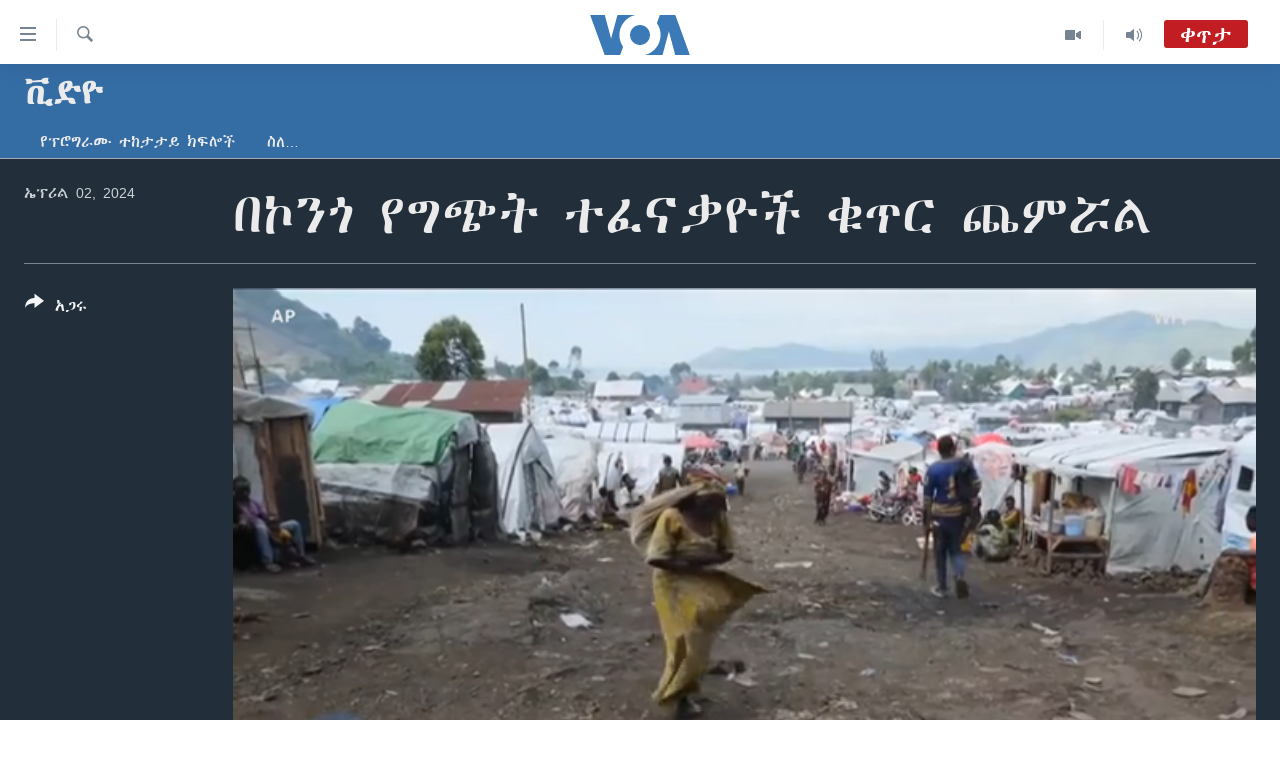

--- FILE ---
content_type: text/html; charset=utf-8
request_url: https://amharic.voanews.com/a/7553873.html
body_size: 11450
content:

<!DOCTYPE html>
<html lang="am" dir="ltr" class="no-js">
<head>
<link href="/Content/responsive/VOA/am-ET/VOA-am-ET.css?&amp;av=0.0.0.0&amp;cb=306" rel="stylesheet"/>
<script src="https://tags.voanews.com/voa-pangea/prod/utag.sync.js"></script> <script type='text/javascript' src='https://www.youtube.com/iframe_api' async></script>
<script type="text/javascript">
//a general 'js' detection, must be on top level in <head>, due to CSS performance
document.documentElement.className = "js";
var cacheBuster = "306";
var appBaseUrl = "/";
var imgEnhancerBreakpoints = [0, 144, 256, 408, 650, 1023, 1597];
var isLoggingEnabled = false;
var isPreviewPage = false;
var isLivePreviewPage = false;
if (!isPreviewPage) {
window.RFE = window.RFE || {};
window.RFE.cacheEnabledByParam = window.location.href.indexOf('nocache=1') === -1;
const url = new URL(window.location.href);
const params = new URLSearchParams(url.search);
// Remove the 'nocache' parameter
params.delete('nocache');
// Update the URL without the 'nocache' parameter
url.search = params.toString();
window.history.replaceState(null, '', url.toString());
} else {
window.addEventListener('load', function() {
const links = window.document.links;
for (let i = 0; i < links.length; i++) {
links[i].href = '#';
links[i].target = '_self';
}
})
}
var pwaEnabled = false;
var swCacheDisabled;
</script>
<meta charset="utf-8" />
<title>በኮንጎ የግጭት ተፈናቃዮች ቁጥር ጨምሯል</title>
<meta name="description" content="የዲሞክራቲክ ሪፐብሊክ ኮንጎ ግጭትን ተከትሎ የተከሰተው የረሃብ ቀውስ፣ በሀገሪቱ ምስራቅ ክፍለ ግዛት እየጨመረ በመጣ ሌላ ግጭት በርካታ ቤተሰቦች እንደገና እንዲሰደዱ እንዳስገደዳቸው የዓለም ምግብ ፕሮግራም አስታወቀ።
የአሶሽየትድ ፕሬስን ዘገባ ከተያያዘው ፋይል ይከታተሉ።" />
<meta name="keywords" content="ቪድዮ, " />
<meta name="viewport" content="width=device-width, initial-scale=1.0" />
<meta http-equiv="X-UA-Compatible" content="IE=edge" />
<meta name="robots" content="max-image-preview:large"><meta property="fb:pages" content="113333248697895" />
<meta name="msvalidate.01" content="3286EE554B6F672A6F2E608C02343C0E" />
<link href="https://amharic.voanews.com/a/7553873.html" rel="canonical" />
<meta name="apple-mobile-web-app-title" content="VOA" />
<meta name="apple-mobile-web-app-status-bar-style" content="black" />
<meta name="apple-itunes-app" content="app-id=632618796, app-argument=//7553873.ltr" />
<meta content="በኮንጎ የግጭት ተፈናቃዮች ቁጥር ጨምሯል" property="og:title" />
<meta content="የዲሞክራቲክ ሪፐብሊክ ኮንጎ ግጭትን ተከትሎ የተከሰተው የረሃብ ቀውስ፣ በሀገሪቱ ምስራቅ ክፍለ ግዛት እየጨመረ በመጣ ሌላ ግጭት በርካታ ቤተሰቦች እንደገና እንዲሰደዱ እንዳስገደዳቸው የዓለም ምግብ ፕሮግራም አስታወቀ።
የአሶሽየትድ ፕሬስን ዘገባ ከተያያዘው ፋይል ይከታተሉ።" property="og:description" />
<meta content="video.other" property="og:type" />
<meta content="https://amharic.voanews.com/a/7553873.html" property="og:url" />
<meta content="ቪኦኤ" property="og:site_name" />
<meta content="https://www.facebook.com/voaamharic" property="article:publisher" />
<meta content="https://gdb.voanews.com/01000000-0aff-0242-205d-08dc534d30c1_tv_w1200_h630.jpg" property="og:image" />
<meta content="1200" property="og:image:width" />
<meta content="630" property="og:image:height" />
<meta content="585319328343340" property="fb:app_id" />
<meta content="player" name="twitter:card" />
<meta content="@VOAAmharic" name="twitter:site" />
<meta content="https://amharic.voanews.com/embed/player/article/7553873.html" name="twitter:player" />
<meta content="435" name="twitter:player:width" />
<meta content="314" name="twitter:player:height" />
<meta content="https://voa-video-ns.akamaized.net/pangeavideo/2024/04/0/01/01000000-0aff-0242-205d-08dc534d30c1.mp4" name="twitter:player:stream" />
<meta content="video/mp4; codecs=&quot;h264&quot;" name="twitter:player:stream:content_type" />
<meta content="በኮንጎ የግጭት ተፈናቃዮች ቁጥር ጨምሯል" name="twitter:title" />
<meta content="የዲሞክራቲክ ሪፐብሊክ ኮንጎ ግጭትን ተከትሎ የተከሰተው የረሃብ ቀውስ፣ በሀገሪቱ ምስራቅ ክፍለ ግዛት እየጨመረ በመጣ ሌላ ግጭት በርካታ ቤተሰቦች እንደገና እንዲሰደዱ እንዳስገደዳቸው የዓለም ምግብ ፕሮግራም አስታወቀ።
የአሶሽየትድ ፕሬስን ዘገባ ከተያያዘው ፋይል ይከታተሉ።" name="twitter:description" />
<link rel="amphtml" href="https://amharic.voanews.com/amp/7553873.html" />
<script type="application/ld+json">{"duration":"PT2M18S","uploadDate":"2024-04-02 19:45:04Z","embedUrl":"https://amharic.voanews.com/embed/player/article/7553873.html","headline":"በኮንጎ የግጭት ተፈናቃዮች ቁጥር ጨምሯል","inLanguage":"am-ET","keywords":"ቪድዮ","author":{"@type":"Person","name":"VOA"},"datePublished":"2024-04-02 19:45:04Z","dateModified":"2024-04-02 19:45:04Z","publisher":{"logo":{"width":512,"height":220,"@type":"ImageObject","url":"https://amharic.voanews.com/Content/responsive/VOA/am-ET/img/logo.png"},"@type":"Organization","url":"https://amharic.voanews.com","sameAs":["https://facebook.com/voaamharic","https://www.youtube.com/voaamharic","https://www.instagram.com/voaamharic","https://twitter.com/voaamharic"],"name":"የአሜሪካ ድምፅ","alternateName":""},"thumbnailUrl":"https://gdb.voanews.com/01000000-0aff-0242-205d-08dc534d30c1_tv_w1080_h608.jpg","@context":"https://schema.org","@type":"VideoObject","mainEntityOfPage":"https://amharic.voanews.com/a/7553873.html","url":"https://amharic.voanews.com/a/7553873.html","description":"የዲሞክራቲክ ሪፐብሊክ ኮንጎ ግጭትን ተከትሎ የተከሰተው የረሃብ ቀውስ፣ በሀገሪቱ ምስራቅ ክፍለ ግዛት እየጨመረ በመጣ ሌላ ግጭት በርካታ ቤተሰቦች እንደገና እንዲሰደዱ እንዳስገደዳቸው የዓለም ምግብ ፕሮግራም አስታወቀ።\r\n የአሶሽየትድ ፕሬስን ዘገባ ከተያያዘው ፋይል ይከታተሉ።","image":{"width":1080,"height":608,"@type":"ImageObject","url":"https://gdb.voanews.com/01000000-0aff-0242-205d-08dc534d30c1_tv_w1080_h608.jpg"},"name":"በኮንጎ የግጭት ተፈናቃዮች ቁጥር ጨምሯል"}</script>
<script src="/Scripts/responsive/infographics.b?v=dVbZ-Cza7s4UoO3BqYSZdbxQZVF4BOLP5EfYDs4kqEo1&amp;av=0.0.0.0&amp;cb=306"></script>
<script src="/Scripts/responsive/loader.b?v=Q26XNwrL6vJYKjqFQRDnx01Lk2pi1mRsuLEaVKMsvpA1&amp;av=0.0.0.0&amp;cb=306"></script>
<link rel="icon" type="image/svg+xml" href="/Content/responsive/VOA/img/webApp/favicon.svg" />
<link rel="alternate icon" href="/Content/responsive/VOA/img/webApp/favicon.ico" />
<link rel="apple-touch-icon" sizes="152x152" href="/Content/responsive/VOA/img/webApp/ico-152x152.png" />
<link rel="apple-touch-icon" sizes="144x144" href="/Content/responsive/VOA/img/webApp/ico-144x144.png" />
<link rel="apple-touch-icon" sizes="114x114" href="/Content/responsive/VOA/img/webApp/ico-114x114.png" />
<link rel="apple-touch-icon" sizes="72x72" href="/Content/responsive/VOA/img/webApp/ico-72x72.png" />
<link rel="apple-touch-icon-precomposed" href="/Content/responsive/VOA/img/webApp/ico-57x57.png" />
<link rel="icon" sizes="192x192" href="/Content/responsive/VOA/img/webApp/ico-192x192.png" />
<link rel="icon" sizes="128x128" href="/Content/responsive/VOA/img/webApp/ico-128x128.png" />
<meta name="msapplication-TileColor" content="#ffffff" />
<meta name="msapplication-TileImage" content="/Content/responsive/VOA/img/webApp/ico-144x144.png" />
<link rel="alternate" type="application/rss+xml" title="VOA - Top Stories [RSS]" href="/api/" />
<link rel="sitemap" type="application/rss+xml" href="/sitemap.xml" />
</head>
<body class=" nav-no-loaded cc_theme pg-media js-category-to-nav pg-prog nojs-images ">
<script type="text/javascript" >
var analyticsData = {url:"https://amharic.voanews.com/a/7553873.html",property_id:"450",article_uid:"7553873",page_title:"በኮንጎ የግጭት ተፈናቃዮች ቁጥር ጨምሯል",page_type:"video",content_type:"video",subcontent_type:"video",last_modified:"2024-04-02 19:45:04Z",pub_datetime:"2024-04-02 19:45:04Z",pub_year:"2024",pub_month:"04",pub_day:"02",pub_hour:"19",pub_weekday:"Tuesday",section:"ቪድዮ",english_section:"video",byline:"",categories:"video",domain:"amharic.voanews.com",language:"Amharic",language_service:"VOA Horn of Africa",platform:"web",copied:"no",copied_article:"",copied_title:"",runs_js:"Yes",cms_release:"8.44.0.0.306",enviro_type:"prod",slug:"",entity:"VOA",short_language_service:"AM",platform_short:"W",page_name:"በኮንጎ የግጭት ተፈናቃዮች ቁጥር ጨምሯል"};
</script>
<noscript><iframe src="https://www.googletagmanager.com/ns.html?id=GTM-N8MP7P" height="0" width="0" style="display:none;visibility:hidden"></iframe></noscript><script type="text/javascript" data-cookiecategory="analytics">
var gtmEventObject = Object.assign({}, analyticsData, {event: 'page_meta_ready'});window.dataLayer = window.dataLayer || [];window.dataLayer.push(gtmEventObject);
if (top.location === self.location) { //if not inside of an IFrame
var renderGtm = "true";
if (renderGtm === "true") {
(function(w,d,s,l,i){w[l]=w[l]||[];w[l].push({'gtm.start':new Date().getTime(),event:'gtm.js'});var f=d.getElementsByTagName(s)[0],j=d.createElement(s),dl=l!='dataLayer'?'&l='+l:'';j.async=true;j.src='//www.googletagmanager.com/gtm.js?id='+i+dl;f.parentNode.insertBefore(j,f);})(window,document,'script','dataLayer','GTM-N8MP7P');
}
}
</script>
<!--Analytics tag js version start-->
<script type="text/javascript" data-cookiecategory="analytics">
var utag_data = Object.assign({}, analyticsData, {});
if(typeof(TealiumTagFrom)==='function' && typeof(TealiumTagSearchKeyword)==='function') {
var utag_from=TealiumTagFrom();var utag_searchKeyword=TealiumTagSearchKeyword();
if(utag_searchKeyword!=null && utag_searchKeyword!=='' && utag_data["search_keyword"]==null) utag_data["search_keyword"]=utag_searchKeyword;if(utag_from!=null && utag_from!=='') utag_data["from"]=TealiumTagFrom();}
if(window.top!== window.self&&utag_data.page_type==="snippet"){utag_data.page_type = 'iframe';}
try{if(window.top!==window.self&&window.self.location.hostname===window.top.location.hostname){utag_data.platform = 'self-embed';utag_data.platform_short = 'se';}}catch(e){if(window.top!==window.self&&window.self.location.search.includes("platformType=self-embed")){utag_data.platform = 'cross-promo';utag_data.platform_short = 'cp';}}
(function(a,b,c,d){ a="https://tags.voanews.com/voa-pangea/prod/utag.js"; b=document;c="script";d=b.createElement(c);d.src=a;d.type="text/java"+c;d.async=true; a=b.getElementsByTagName(c)[0];a.parentNode.insertBefore(d,a); })();
</script>
<!--Analytics tag js version end-->
<!-- Analytics tag management NoScript -->
<noscript>
<img style="position: absolute; border: none;" src="https://ssc.voanews.com/b/ss/bbgprod,bbgentityvoa/1/G.4--NS/1462704270?pageName=voa%3aam%3aw%3avideo%3a%e1%89%a0%e1%8a%ae%e1%8a%95%e1%8c%8e%20%e1%8b%a8%e1%8c%8d%e1%8c%ad%e1%89%b5%20%e1%89%b0%e1%8d%88%e1%8a%93%e1%89%83%e1%8b%ae%e1%89%bd%20%e1%89%81%e1%8c%a5%e1%88%ad%20%e1%8c%a8%e1%88%9d%e1%88%af%e1%88%8d&amp;c6=%e1%89%a0%e1%8a%ae%e1%8a%95%e1%8c%8e%20%e1%8b%a8%e1%8c%8d%e1%8c%ad%e1%89%b5%20%e1%89%b0%e1%8d%88%e1%8a%93%e1%89%83%e1%8b%ae%e1%89%bd%20%e1%89%81%e1%8c%a5%e1%88%ad%20%e1%8c%a8%e1%88%9d%e1%88%af%e1%88%8d&amp;v36=8.44.0.0.306&amp;v6=D=c6&amp;g=https%3a%2f%2famharic.voanews.com%2fa%2f7553873.html&amp;c1=D=g&amp;v1=D=g&amp;events=event1&amp;c16=voa%20horn%20of%20africa&amp;v16=D=c16&amp;c5=video&amp;v5=D=c5&amp;ch=%e1%89%aa%e1%8b%b5%e1%8b%ae&amp;c15=amharic&amp;v15=D=c15&amp;c4=video&amp;v4=D=c4&amp;c14=7553873&amp;v14=D=c14&amp;v20=no&amp;c17=web&amp;v17=D=c17&amp;mcorgid=518abc7455e462b97f000101%40adobeorg&amp;server=amharic.voanews.com&amp;pageType=D=c4&amp;ns=bbg&amp;v29=D=server&amp;v25=voa&amp;v30=450&amp;v105=D=User-Agent " alt="analytics" width="1" height="1" /></noscript>
<!-- End of Analytics tag management NoScript -->
<!--*** Accessibility links - For ScreenReaders only ***-->
<section>
<div class="sr-only">
<h2>በቀላሉ የመሥሪያ ማገናኛዎች</h2>
<ul>
<li><a href="#content" data-disable-smooth-scroll="1"> ወደ ዋናው ይዘት እለፍ</a></li>
<li><a href="#navigation" data-disable-smooth-scroll="1">ወደ ዋናው ይዘት እለፍ</a></li>
<li><a href="#txtHeaderSearch" data-disable-smooth-scroll="1">ወደ ዋናው ይዘት እለፍ</a></li>
</ul>
</div>
</section>
<div dir="ltr">
<div id="page">
<aside>
<div class="ctc-message pos-fix">
<div class="ctc-message__inner">Link has been copied to clipboard</div>
</div>
</aside>
<div class="hdr-20 hdr-20--big">
<div class="hdr-20__inner">
<div class="hdr-20__max pos-rel">
<div class="hdr-20__side hdr-20__side--primary d-flex">
<label data-for="main-menu-ctrl" data-switcher-trigger="true" data-switch-target="main-menu-ctrl" class="burger hdr-trigger pos-rel trans-trigger" data-trans-evt="click" data-trans-id="menu">
<span class="ico ico-close hdr-trigger__ico hdr-trigger__ico--close burger__ico burger__ico--close"></span>
<span class="ico ico-menu hdr-trigger__ico hdr-trigger__ico--open burger__ico burger__ico--open"></span>
</label>
<div class="menu-pnl pos-fix trans-target" data-switch-target="main-menu-ctrl" data-trans-id="menu">
<div class="menu-pnl__inner">
<nav class="main-nav menu-pnl__item menu-pnl__item--first">
<ul class="main-nav__list accordeon" data-analytics-tales="false" data-promo-name="link" data-location-name="nav,secnav">
<li class="main-nav__item accordeon__item" data-switch-target="menu-item-1432">
<label class="main-nav__item-name main-nav__item-name--label accordeon__control-label" data-switcher-trigger="true" data-for="menu-item-1432">
ዜና
<span class="ico ico-chevron-down main-nav__chev"></span>
</label>
<div class="main-nav__sub-list">
<a class="main-nav__item-name main-nav__item-name--link main-nav__item-name--sub" href="/ethiopia-eritrea-news" title="ኢትዮጵያ" data-item-name="ethiopia-eritrea" >ኢትዮጵያ</a>
<a class="main-nav__item-name main-nav__item-name--link main-nav__item-name--sub" href="/africa-news" title="አፍሪካ" data-item-name="africa" >አፍሪካ</a>
<a class="main-nav__item-name main-nav__item-name--link main-nav__item-name--sub" href="/world-news" title="ዓለምአቀፍ" data-item-name="world" >ዓለምአቀፍ</a>
<a class="main-nav__item-name main-nav__item-name--link main-nav__item-name--sub" href="/us-news" title="አሜሪካ" data-item-name="us" >አሜሪካ</a>
<a class="main-nav__item-name main-nav__item-name--link main-nav__item-name--sub" href="/middle-east" title="መካከለኛው ምሥራቅ" data-item-name="middle-east" >መካከለኛው ምሥራቅ</a>
</div>
</li>
<li class="main-nav__item">
<a class="main-nav__item-name main-nav__item-name--link" href="/healthy-living-show" title="ኑሮ በጤንነት" data-item-name="healthy-living" >ኑሮ በጤንነት</a>
</li>
<li class="main-nav__item">
<a class="main-nav__item-name main-nav__item-name--link" href="/youth-show" title="ጋቢና ቪኦኤ" data-item-name="gabina-voa" >ጋቢና ቪኦኤ</a>
</li>
<li class="main-nav__item">
<a class="main-nav__item-name main-nav__item-name--link" href="/one-hour-radio-tv-show" title="ከምሽቱ ሦስት ሰዓት የአማርኛ ዜና" data-item-name="daily-radio-show" >ከምሽቱ ሦስት ሰዓት የአማርኛ ዜና</a>
</li>
<li class="main-nav__item">
<a class="main-nav__item-name main-nav__item-name--link" href="/video-reports" title="ቪዲዮ" data-item-name="videos" >ቪዲዮ</a>
</li>
<li class="main-nav__item">
<a class="main-nav__item-name main-nav__item-name--link" href="/photo-gallery" title="የፎቶ መድብሎች" data-item-name="photos" >የፎቶ መድብሎች</a>
</li>
<li class="main-nav__item">
<a class="main-nav__item-name main-nav__item-name--link" href="https://amharic.voanews.com/z/4520" title="ክምችት" >ክምችት</a>
</li>
</ul>
</nav>
<div class="menu-pnl__item">
<a href="https://learningenglish.voanews.com/" class="menu-pnl__item-link" alt="Learning English">Learning English</a>
</div>
<div class="menu-pnl__item menu-pnl__item--social">
<h5 class="menu-pnl__sub-head">ይከተሉን</h5>
<a href="https://facebook.com/voaamharic" title="Follow us on Facebook" data-analytics-text="follow_on_facebook" class="btn btn--rounded btn--social-inverted menu-pnl__btn js-social-btn btn-facebook" target="_blank" rel="noopener">
<span class="ico ico-facebook-alt ico--rounded"></span>
</a>
<a href="https://www.youtube.com/voaamharic" title="Follow us on Youtube" data-analytics-text="follow_on_youtube" class="btn btn--rounded btn--social-inverted menu-pnl__btn js-social-btn btn-youtube" target="_blank" rel="noopener">
<span class="ico ico-youtube ico--rounded"></span>
</a>
<a href="https://www.instagram.com/voaamharic" title="Follow us on Instagram" data-analytics-text="follow_on_instagram" class="btn btn--rounded btn--social-inverted menu-pnl__btn js-social-btn btn-instagram" target="_blank" rel="noopener">
<span class="ico ico-instagram ico--rounded"></span>
</a>
<a href="https://twitter.com/voaamharic" title="Follow us on Twitter" data-analytics-text="follow_on_twitter" class="btn btn--rounded btn--social-inverted menu-pnl__btn js-social-btn btn-twitter" target="_blank" rel="noopener">
<span class="ico ico-twitter ico--rounded"></span>
</a>
</div>
<div class="menu-pnl__item">
<a href="/navigation/allsites" class="menu-pnl__item-link">
<span class="ico ico-languages "></span>
ቋንቋዎች
</a>
</div>
</div>
</div>
<label data-for="top-search-ctrl" data-switcher-trigger="true" data-switch-target="top-search-ctrl" class="top-srch-trigger hdr-trigger">
<span class="ico ico-close hdr-trigger__ico hdr-trigger__ico--close top-srch-trigger__ico top-srch-trigger__ico--close"></span>
<span class="ico ico-search hdr-trigger__ico hdr-trigger__ico--open top-srch-trigger__ico top-srch-trigger__ico--open"></span>
</label>
<div class="srch-top srch-top--in-header" data-switch-target="top-search-ctrl">
<div class="container">
<form action="/s" class="srch-top__form srch-top__form--in-header" id="form-topSearchHeader" method="get" role="search"><label for="txtHeaderSearch" class="sr-only">ፈልግ</label>
<input type="text" id="txtHeaderSearch" name="k" placeholder="Search" accesskey="s" value="" class="srch-top__input analyticstag-event" onkeydown="if (event.keyCode === 13) { FireAnalyticsTagEventOnSearch('search', $dom.get('#txtHeaderSearch')[0].value) }" />
<button title="ፈልግ" type="submit" class="btn btn--top-srch analyticstag-event" onclick="FireAnalyticsTagEventOnSearch('search', $dom.get('#txtHeaderSearch')[0].value) ">
<span class="ico ico-search"></span>
</button></form>
</div>
</div>
<a href="/" class="main-logo-link">
<img src="/Content/responsive/VOA/am-ET/img/logo-compact.svg" class="main-logo main-logo--comp" alt="site logo">
<img src="/Content/responsive/VOA/am-ET/img/logo.svg" class="main-logo main-logo--big" alt="site logo">
</a>
</div>
<div class="hdr-20__side hdr-20__side--secondary d-flex">
<a href="/z/3303" title="Audio" class="hdr-20__secondary-item" data-item-name="audio">
<span class="ico ico-audio hdr-20__secondary-icon"></span>
</a>
<a href="/z/6808" title="Video" class="hdr-20__secondary-item" data-item-name="video">
<span class="ico ico-video hdr-20__secondary-icon"></span>
</a>
<a href="/s" title="ፈልግ" class="hdr-20__secondary-item hdr-20__secondary-item--search" data-item-name="search">
<span class="ico ico-search hdr-20__secondary-icon hdr-20__secondary-icon--search"></span>
</a>
<div class="hdr-20__secondary-item live-b-drop">
<div class="live-b-drop__off">
<a href="/live/" class="live-b-drop__link" title="ቀጥታ" data-item-name="live">
<span class="badge badge--live-btn badge--live">
ቀጥታ
</span>
</a>
</div>
<div class="live-b-drop__on hidden">
<label data-for="live-ctrl" data-switcher-trigger="true" data-switch-target="live-ctrl" class="live-b-drop__label pos-rel">
<span class="badge badge--live badge--live-btn">
ቀጥታ
</span>
<span class="ico ico-close live-b-drop__label-ico live-b-drop__label-ico--close"></span>
</label>
<div class="live-b-drop__panel" id="targetLivePanelDiv" data-switch-target="live-ctrl"></div>
</div>
</div>
<div class="srch-bottom">
<form action="/s" class="srch-bottom__form d-flex" id="form-bottomSearch" method="get" role="search"><label for="txtSearch" class="sr-only">ፈልግ</label>
<input type="search" id="txtSearch" name="k" placeholder="Search" accesskey="s" value="" class="srch-bottom__input analyticstag-event" onkeydown="if (event.keyCode === 13) { FireAnalyticsTagEventOnSearch('search', $dom.get('#txtSearch')[0].value) }" />
<button title="ፈልግ" type="submit" class="btn btn--bottom-srch analyticstag-event" onclick="FireAnalyticsTagEventOnSearch('search', $dom.get('#txtSearch')[0].value) ">
<span class="ico ico-search"></span>
</button></form>
</div>
</div>
<img src="/Content/responsive/VOA/am-ET/img/logo-print.gif" class="logo-print" alt="site logo">
<img src="/Content/responsive/VOA/am-ET/img/logo-print_color.png" class="logo-print logo-print--color" alt="site logo">
</div>
</div>
</div>
<script>
if (document.body.className.indexOf('pg-home') > -1) {
var nav2In = document.querySelector('.hdr-20__inner');
var nav2Sec = document.querySelector('.hdr-20__side--secondary');
var secStyle = window.getComputedStyle(nav2Sec);
if (nav2In && window.pageYOffset < 150 && secStyle['position'] !== 'fixed') {
nav2In.classList.add('hdr-20__inner--big')
}
}
</script>
<div class="c-hlights c-hlights--breaking c-hlights--no-item" data-hlight-display="mobile,desktop">
<div class="c-hlights__wrap container p-0">
<div class="c-hlights__nav">
<a role="button" href="#" title="ወደቀደመው">
<span class="ico ico-chevron-backward m-0"></span>
<span class="sr-only">ወደቀደመው</span>
</a>
<a role="button" href="#" title="ወደሚቀጥለው">
<span class="ico ico-chevron-forward m-0"></span>
<span class="sr-only">ወደሚቀጥለው</span>
</a>
</div>
<span class="c-hlights__label">
<span class="">Breaking News</span>
<span class="switcher-trigger">
<label data-for="more-less-1" data-switcher-trigger="true" class="switcher-trigger__label switcher-trigger__label--more p-b-0" title="ተጨማሪ አሣየኝ">
<span class="ico ico-chevron-down"></span>
</label>
<label data-for="more-less-1" data-switcher-trigger="true" class="switcher-trigger__label switcher-trigger__label--less p-b-0" title="Show less">
<span class="ico ico-chevron-up"></span>
</label>
</span>
</span>
<ul class="c-hlights__items switcher-target" data-switch-target="more-less-1">
</ul>
</div>
</div> <div id="content">
<div class="prog-hdr">
<div class="container">
<a href="/z/3317" class="prog-hdr__link">
<h1 class="title pg-title title--program">ቪድዮ</h1>
</a>
</div>
<div class="nav-tabs nav-tabs--level-1 nav-tabs--prog-hdr nav-tabs--full">
<div class="container">
<div class="row">
<div class="nav-tabs__inner swipe-slide">
<ul class="nav-tabs__list swipe-slide__inner" role="tablist">
<li class="nav-tabs__item nav-tabs__item--prog-hdr nav-tabs__item--full">
<a href="/z/3317">የፕሮግራሙ ተከታታይ ክፍሎች</a> </li>
<li class="nav-tabs__item nav-tabs__item--prog-hdr nav-tabs__item--full">
<a href="/z/3317/about">ስለ…</a> </li>
</ul>
</div>
</div>
</div>
</div>
</div>
<div class="media-container">
<div class="container">
<div class="hdr-container">
<div class="row">
<div class="col-title col-xs-12 col-md-10 col-lg-10 pull-right"> <h1 class="">
በኮንጎ የግጭት ተፈናቃዮች ቁጥር ጨምሯል
</h1>
</div><div class="col-publishing-details col-xs-12 col-md-2 pull-left"> <div class="publishing-details ">
<div class="published">
<span class="date" >
<time pubdate="pubdate" datetime="2024-04-02T22:45:04+03:00">
ኤፕሪል 02, 2024
</time>
</span>
</div>
</div>
</div><div class="col-lg-12 separator"> <div class="separator">
<hr class="title-line" />
</div>
</div><div class="col-multimedia col-xs-12 col-md-10 pull-right"> <div class="media-pholder media-pholder--video ">
<div class="c-sticky-container" data-poster="https://gdb.voanews.com/01000000-0aff-0242-205d-08dc534d30c1_tv_w250_r1.jpg">
<div class="c-sticky-element" data-sp_api="pangea-video" data-persistent data-persistent-browse-out >
<div class="c-mmp c-mmp--enabled c-mmp--loading c-mmp--video c-mmp--detail c-mmp--has-poster c-sticky-element__swipe-el"
data-player_id="" data-title="በኮንጎ የግጭት ተፈናቃዮች ቁጥር ጨምሯል" data-hide-title="False"
data-breakpoint_s="320" data-breakpoint_m="640" data-breakpoint_l="992"
data-hlsjs-src="/Scripts/responsive/hls.b"
data-bypass-dash-for-vod="true"
data-bypass-dash-for-live-video="true"
data-bypass-dash-for-live-audio="true"
id="player7553873">
<div class="c-mmp__poster js-poster c-mmp__poster--video">
<img src="https://gdb.voanews.com/01000000-0aff-0242-205d-08dc534d30c1_tv_w250_r1.jpg" alt="በኮንጎ የግጭት ተፈናቃዮች ቁጥር ጨምሯል" title="በኮንጎ የግጭት ተፈናቃዮች ቁጥር ጨምሯል" class="c-mmp__poster-image-h" />
</div>
<a class="c-mmp__fallback-link" href="https://voa-video-ns.akamaized.net/pangeavideo/2024/04/0/01/01000000-0aff-0242-205d-08dc534d30c1_240p.mp4">
<span class="c-mmp__fallback-link-icon">
<span class="ico ico-play"></span>
</span>
</a>
<div class="c-spinner">
<img src="/Content/responsive/img/player-spinner.png" alt="please wait" title="please wait" />
</div>
<span class="c-mmp__big_play_btn js-btn-play-big">
<span class="ico ico-play"></span>
</span>
<div class="c-mmp__player">
<video src="https://voa-video-hls-ns.akamaized.net/pangeavideo/2024/04/0/01/01000000-0aff-0242-205d-08dc534d30c1_master.m3u8" data-fallbacksrc="https://voa-video-ns.akamaized.net/pangeavideo/2024/04/0/01/01000000-0aff-0242-205d-08dc534d30c1.mp4" data-fallbacktype="video/mp4" data-type="application/x-mpegURL" data-info="Auto" data-sources="[{&quot;AmpSrc&quot;:&quot;https://voa-video-ns.akamaized.net/pangeavideo/2024/04/0/01/01000000-0aff-0242-205d-08dc534d30c1_240p.mp4&quot;,&quot;Src&quot;:&quot;https://voa-video-ns.akamaized.net/pangeavideo/2024/04/0/01/01000000-0aff-0242-205d-08dc534d30c1_240p.mp4&quot;,&quot;Type&quot;:&quot;video/mp4&quot;,&quot;DataInfo&quot;:&quot;240p&quot;,&quot;Url&quot;:null,&quot;BlockAutoTo&quot;:null,&quot;BlockAutoFrom&quot;:null},{&quot;AmpSrc&quot;:&quot;https://voa-video-ns.akamaized.net/pangeavideo/2024/04/0/01/01000000-0aff-0242-205d-08dc534d30c1.mp4&quot;,&quot;Src&quot;:&quot;https://voa-video-ns.akamaized.net/pangeavideo/2024/04/0/01/01000000-0aff-0242-205d-08dc534d30c1.mp4&quot;,&quot;Type&quot;:&quot;video/mp4&quot;,&quot;DataInfo&quot;:&quot;360p&quot;,&quot;Url&quot;:null,&quot;BlockAutoTo&quot;:null,&quot;BlockAutoFrom&quot;:null},{&quot;AmpSrc&quot;:&quot;https://voa-video-ns.akamaized.net/pangeavideo/2024/04/0/01/01000000-0aff-0242-205d-08dc534d30c1_480p.mp4&quot;,&quot;Src&quot;:&quot;https://voa-video-ns.akamaized.net/pangeavideo/2024/04/0/01/01000000-0aff-0242-205d-08dc534d30c1_480p.mp4&quot;,&quot;Type&quot;:&quot;video/mp4&quot;,&quot;DataInfo&quot;:&quot;480p&quot;,&quot;Url&quot;:null,&quot;BlockAutoTo&quot;:null,&quot;BlockAutoFrom&quot;:null},{&quot;AmpSrc&quot;:&quot;https://voa-video-ns.akamaized.net/pangeavideo/2024/04/0/01/01000000-0aff-0242-205d-08dc534d30c1_720p.mp4&quot;,&quot;Src&quot;:&quot;https://voa-video-ns.akamaized.net/pangeavideo/2024/04/0/01/01000000-0aff-0242-205d-08dc534d30c1_720p.mp4&quot;,&quot;Type&quot;:&quot;video/mp4&quot;,&quot;DataInfo&quot;:&quot;720p&quot;,&quot;Url&quot;:null,&quot;BlockAutoTo&quot;:null,&quot;BlockAutoFrom&quot;:null}]" data-pub_datetime="2024-04-02 19:45:04Z" data-lt-on-play="0" data-lt-url="" data-autoplay data-preload webkit-playsinline="webkit-playsinline" playsinline="playsinline" style="width:100%; height:100%" title="በኮንጎ የግጭት ተፈናቃዮች ቁጥር ጨምሯል" data-aspect-ratio="640/360" data-sdkadaptive="true" data-sdkamp="false" data-sdktitle="በኮንጎ የግጭት ተፈናቃዮች ቁጥር ጨምሯል" data-sdkvideo="html5" data-sdkid="7553873" data-sdktype="Video ondemand">
</video>
</div>
<div class="c-mmp__overlay c-mmp__overlay--title c-mmp__overlay--partial c-mmp__overlay--disabled c-mmp__overlay--slide-from-top js-c-mmp__title-overlay">
<span class="c-mmp__overlay-actions c-mmp__overlay-actions-top js-overlay-actions">
<span class="c-mmp__overlay-actions-link c-mmp__overlay-actions-link--embed js-btn-embed-overlay" title="Embed">
<span class="c-mmp__overlay-actions-link-ico ico ico-embed-code"></span>
<span class="c-mmp__overlay-actions-link-text">Embed</span>
</span>
<span class="c-mmp__overlay-actions-link c-mmp__overlay-actions-link--close-sticky c-sticky-element__close-el" title="close">
<span class="c-mmp__overlay-actions-link-ico ico ico-close"></span>
</span>
</span>
<div class="c-mmp__overlay-title js-overlay-title">
<h5 class="c-mmp__overlay-media-title">
<a class="js-media-title-link" href="/a/7553873.html" target="_blank" rel="noopener" title="በኮንጎ የግጭት ተፈናቃዮች ቁጥር ጨምሯል">በኮንጎ የግጭት ተፈናቃዮች ቁጥር ጨምሯል</a>
</h5>
</div>
</div>
<div class="c-mmp__overlay c-mmp__overlay--sharing c-mmp__overlay--disabled c-mmp__overlay--slide-from-bottom js-c-mmp__sharing-overlay">
<span class="c-mmp__overlay-actions">
<span class="c-mmp__overlay-actions-link c-mmp__overlay-actions-link--embed js-btn-embed-overlay" title="Embed">
<span class="c-mmp__overlay-actions-link-ico ico ico-embed-code"></span>
<span class="c-mmp__overlay-actions-link-text">Embed</span>
</span>
<span class="c-mmp__overlay-actions-link c-mmp__overlay-actions-link--close js-btn-close-overlay" title="close">
<span class="c-mmp__overlay-actions-link-ico ico ico-close"></span>
</span>
</span>
<div class="c-mmp__overlay-tabs">
<div class="c-mmp__overlay-tab c-mmp__overlay-tab--disabled c-mmp__overlay-tab--slide-backward js-tab-embed-overlay" data-trigger="js-btn-embed-overlay" data-embed-source="//amharic.voanews.com/embed/player/0/7553873.html?type=video" role="form">
<div class="c-mmp__overlay-body c-mmp__overlay-body--centered-vertical">
<div class="column">
<div class="c-mmp__status-msg ta-c js-message-embed-code-copied" role="tooltip">
The code has been copied to your clipboard.
</div>
<div class="c-mmp__form-group ta-c">
<input type="text" name="embed_code" class="c-mmp__input-text js-embed-code" dir="ltr" value="" readonly />
<span class="c-mmp__input-btn js-btn-copy-embed-code" title="Copy to clipboard"><span class="ico ico-content-copy"></span></span>
</div>
<hr class="c-mmp__separator-line" />
<div class="c-mmp__form-group ta-c">
<label class="c-mmp__form-inline-element">
<span class="c-mmp__form-inline-element-text" title="width">width</span>
<input type="text" title="width" value="640" data-default="640" dir="ltr" name="embed_width" class="ta-c c-mmp__input-text c-mmp__input-text--xs js-video-embed-width" aria-live="assertive" />
<span class="c-mmp__input-suffix">px</span>
</label>
<label class="c-mmp__form-inline-element">
<span class="c-mmp__form-inline-element-text" title="height">height</span>
<input type="text" title="height" value="360" data-default="360" dir="ltr" name="embed_height" class="ta-c c-mmp__input-text c-mmp__input-text--xs js-video-embed-height" aria-live="assertive" />
<span class="c-mmp__input-suffix">px</span>
</label>
</div>
</div>
</div>
</div>
<div class="c-mmp__overlay-tab c-mmp__overlay-tab--disabled c-mmp__overlay-tab--slide-forward js-tab-sharing-overlay" data-trigger="js-btn-sharing-overlay" role="form">
<div class="c-mmp__overlay-body c-mmp__overlay-body--centered-vertical">
<div class="column">
<div class="not-apply-to-sticky audio-fl-bwd">
<aside class="player-content-share share share--mmp" role="complementary"
data-share-url="https://amharic.voanews.com/a/7553873.html" data-share-title="በኮንጎ የግጭት ተፈናቃዮች ቁጥር ጨምሯል" data-share-text="">
<ul class="share__list">
<li class="share__item">
<a href="https://facebook.com/sharer.php?u=https%3a%2f%2famharic.voanews.com%2fa%2f7553873.html"
data-analytics-text="share_on_facebook"
title="Facebook" target="_blank"
class="btn bg-transparent js-social-btn">
<span class="ico ico-facebook fs_xl "></span>
</a>
</li>
<li class="share__item">
<a href="https://twitter.com/share?url=https%3a%2f%2famharic.voanews.com%2fa%2f7553873.html&amp;text=%e1%89%a0%e1%8a%ae%e1%8a%95%e1%8c%8e+%e1%8b%a8%e1%8c%8d%e1%8c%ad%e1%89%b5+%e1%89%b0%e1%8d%88%e1%8a%93%e1%89%83%e1%8b%ae%e1%89%bd+%e1%89%81%e1%8c%a5%e1%88%ad+%e1%8c%a8%e1%88%9d%e1%88%af%e1%88%8d"
data-analytics-text="share_on_twitter"
title="Twitter" target="_blank"
class="btn bg-transparent js-social-btn">
<span class="ico ico-twitter fs_xl "></span>
</a>
</li>
<li class="share__item">
<a href="/a/7553873.html" title="Share this media" class="btn bg-transparent" target="_blank" rel="noopener">
<span class="ico ico-ellipsis fs_xl "></span>
</a>
</li>
</ul>
</aside>
</div>
<hr class="c-mmp__separator-line audio-fl-bwd xs-hidden s-hidden" />
<div class="c-mmp__status-msg ta-c js-message-share-url-copied" role="tooltip">
The URL has been copied to your clipboard
</div>
<div class="c-mmp__form-group ta-c audio-fl-bwd xs-hidden s-hidden">
<input type="text" name="share_url" class="c-mmp__input-text js-share-url" value="https://amharic.voanews.com/a/7553873.html" dir="ltr" readonly />
<span class="c-mmp__input-btn js-btn-copy-share-url" title="Copy to clipboard"><span class="ico ico-content-copy"></span></span>
</div>
</div>
</div>
</div>
</div>
</div>
<div class="c-mmp__overlay c-mmp__overlay--settings c-mmp__overlay--disabled c-mmp__overlay--slide-from-bottom js-c-mmp__settings-overlay">
<span class="c-mmp__overlay-actions">
<span class="c-mmp__overlay-actions-link c-mmp__overlay-actions-link--close js-btn-close-overlay" title="close">
<span class="c-mmp__overlay-actions-link-ico ico ico-close"></span>
</span>
</span>
<div class="c-mmp__overlay-body c-mmp__overlay-body--centered-vertical">
<div class="column column--scrolling js-sources"></div>
</div>
</div>
<div class="c-mmp__overlay c-mmp__overlay--disabled js-c-mmp__disabled-overlay">
<div class="c-mmp__overlay-body c-mmp__overlay-body--centered-vertical">
<div class="column">
<p class="ta-c"><span class="ico ico-clock"></span>No media source currently available</p>
</div>
</div>
</div>
<div class="c-mmp__cpanel-container js-cpanel-container">
<div class="c-mmp__cpanel c-mmp__cpanel--hidden">
<div class="c-mmp__cpanel-playback-controls">
<span class="c-mmp__cpanel-btn c-mmp__cpanel-btn--play js-btn-play" title="play">
<span class="ico ico-play m-0"></span>
</span>
<span class="c-mmp__cpanel-btn c-mmp__cpanel-btn--pause js-btn-pause" title="pause">
<span class="ico ico-pause m-0"></span>
</span>
</div>
<div class="c-mmp__cpanel-progress-controls">
<span class="c-mmp__cpanel-progress-controls-current-time js-current-time" dir="ltr">0:00</span>
<span class="c-mmp__cpanel-progress-controls-duration js-duration" dir="ltr">
0:02:18
</span>
<span class="c-mmp__indicator c-mmp__indicator--horizontal" dir="ltr">
<span class="c-mmp__indicator-lines js-progressbar">
<span class="c-mmp__indicator-line c-mmp__indicator-line--range js-playback-range" style="width:100%"></span>
<span class="c-mmp__indicator-line c-mmp__indicator-line--buffered js-playback-buffered" style="width:0%"></span>
<span class="c-mmp__indicator-line c-mmp__indicator-line--tracked js-playback-tracked" style="width:0%"></span>
<span class="c-mmp__indicator-line c-mmp__indicator-line--played js-playback-played" style="width:0%"></span>
<span class="c-mmp__indicator-line c-mmp__indicator-line--live js-playback-live"><span class="strip"></span></span>
<span class="c-mmp__indicator-btn ta-c js-progressbar-btn">
<button class="c-mmp__indicator-btn-pointer" type="button"></button>
</span>
<span class="c-mmp__badge c-mmp__badge--tracked-time c-mmp__badge--hidden js-progressbar-indicator-badge" dir="ltr" style="left:0%">
<span class="c-mmp__badge-text js-progressbar-indicator-badge-text">0:00</span>
</span>
</span>
</span>
</div>
<div class="c-mmp__cpanel-additional-controls">
<span class="c-mmp__cpanel-additional-controls-volume js-volume-controls">
<span class="c-mmp__cpanel-btn c-mmp__cpanel-btn--volume js-btn-volume" title="volume">
<span class="ico ico-volume-unmuted m-0"></span>
</span>
<span class="c-mmp__indicator c-mmp__indicator--vertical js-volume-panel" dir="ltr">
<span class="c-mmp__indicator-lines js-volumebar">
<span class="c-mmp__indicator-line c-mmp__indicator-line--range js-volume-range" style="height:100%"></span>
<span class="c-mmp__indicator-line c-mmp__indicator-line--volume js-volume-level" style="height:0%"></span>
<span class="c-mmp__indicator-slider">
<span class="c-mmp__indicator-btn ta-c c-mmp__indicator-btn--hidden js-volumebar-btn">
<button class="c-mmp__indicator-btn-pointer" type="button"></button>
</span>
</span>
</span>
</span>
</span>
<div class="c-mmp__cpanel-additional-controls-settings js-settings-controls">
<span class="c-mmp__cpanel-btn c-mmp__cpanel-btn--settings-overlay js-btn-settings-overlay" title="source switch">
<span class="ico ico-settings m-0"></span>
</span>
<span class="c-mmp__cpanel-btn c-mmp__cpanel-btn--settings-expand js-btn-settings-expand" title="source switch">
<span class="ico ico-settings m-0"></span>
</span>
<div class="c-mmp__expander c-mmp__expander--sources js-c-mmp__expander--sources">
<div class="c-mmp__expander-content js-sources"></div>
</div>
</div>
<a href="/embed/player/Article/7553873.html?type=video&amp;FullScreenMode=True" target="_blank" rel="noopener" class="c-mmp__cpanel-btn c-mmp__cpanel-btn--fullscreen js-btn-fullscreen" title="fullscreen">
<span class="ico ico-fullscreen m-0"></span>
</a>
</div>
</div>
</div>
</div>
</div>
</div>
<div class="media-download">
<div class="simple-menu">
<span class="handler">
<span class="ico ico-download"></span>
<span class="label">ቀጥተኛ መገናኛ</span>
<span class="ico ico-chevron-down"></span>
</span>
<div class="inner">
<ul class="subitems">
<li class="subitem">
<a href="https://voa-video-ns.akamaized.net/pangeavideo/2024/04/0/01/01000000-0aff-0242-205d-08dc534d30c1_240p.mp4?download=1" title="240p | 6.7MB" class="handler"
onclick="FireAnalyticsTagEventOnDownload(this, 'video', 7553873, 'በኮንጎ የግጭት ተፈናቃዮች ቁጥር ጨምሯል', null, '', '2024', '04', '02')">
240p | 6.7MB
</a>
</li>
<li class="subitem">
<a href="https://voa-video-ns.akamaized.net/pangeavideo/2024/04/0/01/01000000-0aff-0242-205d-08dc534d30c1.mp4?download=1" title="360p | 11.7MB" class="handler"
onclick="FireAnalyticsTagEventOnDownload(this, 'video', 7553873, 'በኮንጎ የግጭት ተፈናቃዮች ቁጥር ጨምሯል', null, '', '2024', '04', '02')">
360p | 11.7MB
</a>
</li>
<li class="subitem">
<a href="https://voa-video-ns.akamaized.net/pangeavideo/2024/04/0/01/01000000-0aff-0242-205d-08dc534d30c1_480p.mp4?download=1" title="480p | 23.6MB" class="handler"
onclick="FireAnalyticsTagEventOnDownload(this, 'video', 7553873, 'በኮንጎ የግጭት ተፈናቃዮች ቁጥር ጨምሯል', null, '', '2024', '04', '02')">
480p | 23.6MB
</a>
</li>
<li class="subitem">
<a href="https://voa-video-ns.akamaized.net/pangeavideo/2024/04/0/01/01000000-0aff-0242-205d-08dc534d30c1_720p.mp4?download=1" title="720p | 37.5MB" class="handler"
onclick="FireAnalyticsTagEventOnDownload(this, 'video', 7553873, 'በኮንጎ የግጭት ተፈናቃዮች ቁጥር ጨምሯል', null, '', '2024', '04', '02')">
720p | 37.5MB
</a>
</li>
</ul>
</div>
</div>
</div>
</div>
</div><div class="col-xs-12 col-md-2 col-lg-2 pull-left"> <div class="links">
<p class="buttons link-content-sharing p-0 ">
<button class="btn btn--link btn-content-sharing p-t-0 " id="btnContentSharing" value="text" role="Button" type="" title="ተጨማሪ የማጋሪያ አማራጮች እየቀየሩ ያገኛሉ">
<span class="ico ico-share ico--l"></span>
<span class="btn__text ">
አጋሩ
</span>
</button>
</p>
<aside class="content-sharing js-content-sharing " role="complementary"
data-share-url="https://amharic.voanews.com/a/7553873.html" data-share-title="በኮንጎ የግጭት ተፈናቃዮች ቁጥር ጨምሯል" data-share-text="">
<div class="content-sharing__popover">
<h6 class="content-sharing__title">አጋሩ</h6>
<button href="#close" id="btnCloseSharing" class="btn btn--text-like content-sharing__close-btn">
<span class="ico ico-close ico--l"></span>
</button>
<ul class="content-sharing__list">
<li class="content-sharing__item">
<div class="ctc ">
<input type="text" class="ctc__input" readonly="readonly">
<a href="" js-href="https://amharic.voanews.com/a/7553873.html" class="content-sharing__link ctc__button">
<span class="ico ico-copy-link ico--rounded ico--l"></span>
<span class="content-sharing__link-text">Copy link</span>
</a>
</div>
</li>
<li class="content-sharing__item">
<a href="https://facebook.com/sharer.php?u=https%3a%2f%2famharic.voanews.com%2fa%2f7553873.html"
data-analytics-text="share_on_facebook"
title="Facebook" target="_blank"
class="content-sharing__link js-social-btn">
<span class="ico ico-facebook ico--rounded ico--l"></span>
<span class="content-sharing__link-text">Facebook</span>
</a>
</li>
<li class="content-sharing__item">
<a href="https://twitter.com/share?url=https%3a%2f%2famharic.voanews.com%2fa%2f7553873.html&amp;text=%e1%89%a0%e1%8a%ae%e1%8a%95%e1%8c%8e+%e1%8b%a8%e1%8c%8d%e1%8c%ad%e1%89%b5+%e1%89%b0%e1%8d%88%e1%8a%93%e1%89%83%e1%8b%ae%e1%89%bd+%e1%89%81%e1%8c%a5%e1%88%ad+%e1%8c%a8%e1%88%9d%e1%88%af%e1%88%8d"
data-analytics-text="share_on_twitter"
title="Twitter" target="_blank"
class="content-sharing__link js-social-btn">
<span class="ico ico-twitter ico--rounded ico--l"></span>
<span class="content-sharing__link-text">Twitter</span>
</a>
</li>
<li class="content-sharing__item visible-xs-inline-block visible-sm-inline-block">
<a href="whatsapp://send?text=https%3a%2f%2famharic.voanews.com%2fa%2f7553873.html"
data-analytics-text="share_on_whatsapp"
title="WhatsApp" target="_blank"
class="content-sharing__link js-social-btn">
<span class="ico ico-whatsapp ico--rounded ico--l"></span>
<span class="content-sharing__link-text">WhatsApp</span>
</a>
</li>
<li class="content-sharing__item">
<a href="mailto:?body=https%3a%2f%2famharic.voanews.com%2fa%2f7553873.html&amp;subject=በኮንጎ የግጭት ተፈናቃዮች ቁጥር ጨምሯል"
title="Email"
class="content-sharing__link ">
<span class="ico ico-email ico--rounded ico--l"></span>
<span class="content-sharing__link-text">Email</span>
</a>
</li>
</ul>
</div>
</aside>
</div>
</div>
</div>
</div>
</div>
</div>
<div class="container">
<div class="body-container">
<div class="row">
<div class="col-xs-12 col-sm-12 col-md-7 col-lg-7 col-md-offset-2 col-lg-offset-2 pull-left bottom-offset content-offset">
<div id="article-content">
<div class="wsw m-t-lg">
<p>የዲሞክራቲክ ሪፐብሊክ ኮንጎ ግጭትን ተከትሎ የተከሰተው የረሃብ ቀውስ፣ በሀገሪቱ ምስራቅ ክፍለ ግዛት እየጨመረ በመጣ ሌላ ግጭት በርካታ ቤተሰቦች እንደገና እንዲሰደዱ እንዳስገደዳቸው የዓለም ምግብ ፕሮግራም አስታወቀ።</p>
<p><strong><em>የአሶሽየትድ ፕሬስን ዘገባ ከተያያዘው ፋይል ይከታተሉ።</em></strong></p>
</div>
</div>
</div>
<div class="col-xs-12 col-md-7 col-md-offset-2 pull-left"> <div class="content-offset">
<div class="media-block-wrap">
<h2 class="section-head">የፕሮግራሙ ተከታታይ ክፍሎች</h2>
<div class="row">
<ul>
<li class="col-xs-6 col-sm-4 col-md-4 col-lg-4">
<div class="media-block ">
<a href="/a/8011069.html" class="img-wrap img-wrap--t-spac img-wrap--size-4" title="በአፍሪካ የኅይል አቅርቦት ላይ ያተኮረውና በዋሽንግተን ዲሲ የተካሔደው ጉባኤ">
<div class="thumb thumb16_9">
<noscript class="nojs-img">
<img src="https://gdb.voanews.com/f6e4fa2b-1590-4be5-09b6-08dd5c8b1668_tv_w160_r1.jpg" alt="በአፍሪካ የኅይል አቅርቦት ላይ ያተኮረውና በዋሽንግተን ዲሲ የተካሔደው ጉባኤ" />
</noscript>
<img data-src="https://gdb.voanews.com/f6e4fa2b-1590-4be5-09b6-08dd5c8b1668_tv_w33_r1.jpg" src="" alt="በአፍሪካ የኅይል አቅርቦት ላይ ያተኮረውና በዋሽንግተን ዲሲ የተካሔደው ጉባኤ" class=""/>
</div>
<span class="ico ico-video ico--media-type"></span>
</a>
<div class="media-block__content">
<span class="date date--mb date--size-4" >ማርች 14, 2025</span>
<a href="/a/8011069.html">
<h4 class="media-block__title media-block__title--size-4" title="በአፍሪካ የኅይል አቅርቦት ላይ ያተኮረውና በዋሽንግተን ዲሲ የተካሔደው ጉባኤ">
በአፍሪካ የኅይል አቅርቦት ላይ ያተኮረውና በዋሽንግተን ዲሲ የተካሔደው ጉባኤ
</h4>
</a>
</div>
</div>
</li>
<li class="col-xs-6 col-sm-4 col-md-4 col-lg-4">
<div class="media-block ">
<a href="/a/kenya-moles-and-skin-tags/8010746.html" class="img-wrap img-wrap--t-spac img-wrap--size-4" title="የቆዳ ላይ ቀላል እብጠት መሰል ነገሮች እና የቆዳ ቀለምን የሚለውጡ ምልክቶች ለጤና ያሳስቡ ይኾን?">
<div class="thumb thumb16_9">
<noscript class="nojs-img">
<img src="https://gdb.voanews.com/6b63bcf5-b100-4ef6-0fa4-08dd5c8d307c_tv_w160_r1.jpg" alt="የቆዳ ላይ ቀላል እብጠት መሰል ነገሮች እና የቆዳ ቀለምን የሚለውጡ ምልክቶች ለጤና ያሳስቡ ይኾን?" />
</noscript>
<img data-src="https://gdb.voanews.com/6b63bcf5-b100-4ef6-0fa4-08dd5c8d307c_tv_w33_r1.jpg" src="" alt="የቆዳ ላይ ቀላል እብጠት መሰል ነገሮች እና የቆዳ ቀለምን የሚለውጡ ምልክቶች ለጤና ያሳስቡ ይኾን?" class=""/>
</div>
<span class="ico ico-video ico--media-type"></span>
</a>
<div class="media-block__content">
<span class="date date--mb date--size-4" >ማርች 14, 2025</span>
<a href="/a/kenya-moles-and-skin-tags/8010746.html">
<h4 class="media-block__title media-block__title--size-4" title="የቆዳ ላይ ቀላል እብጠት መሰል ነገሮች እና የቆዳ ቀለምን የሚለውጡ ምልክቶች ለጤና ያሳስቡ ይኾን?">
የቆዳ ላይ ቀላል እብጠት መሰል ነገሮች እና የቆዳ ቀለምን የሚለውጡ ምልክቶች ለጤና ያሳስቡ ይኾን?
</h4>
</a>
</div>
</div>
</li>
<li class="col-xs-6 col-sm-4 col-md-4 col-lg-4">
<div class="media-block ">
<a href="/a/women-day-voxpop/8010702.html" class="img-wrap img-wrap--t-spac img-wrap--size-4" title="የኢትዮጵያውያት ሴቶች ጥያቄ ምንድን ነው? - የአድማጭ ተመልካቾች አስተያየት&#160;">
<div class="thumb thumb16_9">
<noscript class="nojs-img">
<img src="https://gdb.voanews.com/196b6129-1211-4881-3514-08dd5c897904_tv_w160_r1.jpg" alt="የኢትዮጵያውያት ሴቶች ጥያቄ ምንድን ነው? - የአድማጭ ተመልካቾች አስተያየት&#160;" />
</noscript>
<img data-src="https://gdb.voanews.com/196b6129-1211-4881-3514-08dd5c897904_tv_w33_r1.jpg" src="" alt="የኢትዮጵያውያት ሴቶች ጥያቄ ምንድን ነው? - የአድማጭ ተመልካቾች አስተያየት&#160;" class=""/>
</div>
<span class="ico ico-video ico--media-type"></span>
</a>
<div class="media-block__content">
<span class="date date--mb date--size-4" >ማርች 14, 2025</span>
<a href="/a/women-day-voxpop/8010702.html">
<h4 class="media-block__title media-block__title--size-4" title="የኢትዮጵያውያት ሴቶች ጥያቄ ምንድን ነው? - የአድማጭ ተመልካቾች አስተያየት&#160;">
የኢትዮጵያውያት ሴቶች ጥያቄ ምንድን ነው? - የአድማጭ ተመልካቾች አስተያየት&#160;
</h4>
</a>
</div>
</div>
</li>
<li class="col-xs-6 col-sm-4 col-md-4 col-lg-4">
<div class="media-block ">
<a href="/a/getachew-s-presser-amanuels-reaction-/8009962.html" class="img-wrap img-wrap--t-spac img-wrap--size-4" title="&quot;በትግራይ መፈንቅለ መንግሥት እየተፈጸመ ነው&quot; ሲሉ የክልሉ ጊዜያዊ አስተዳደር ፕሬዝደንት ተናገሩ">
<div class="thumb thumb16_9">
<noscript class="nojs-img">
<img src="https://gdb.voanews.com/8fb9bb30-5fc4-411a-b954-4e6b202e1974_w160_r1.jpg" alt="አቶ ጌታቸው ረዳ በአፍሪካ ኅብረት ጉባኤ ወቅት" />
</noscript>
<img data-src="https://gdb.voanews.com/8fb9bb30-5fc4-411a-b954-4e6b202e1974_w33_r1.jpg" src="" alt="አቶ ጌታቸው ረዳ በአፍሪካ ኅብረት ጉባኤ ወቅት" class=""/>
</div>
<span class="ico ico-video ico--media-type"></span>
</a>
<div class="media-block__content">
<span class="date date--mb date--size-4" >ማርች 13, 2025</span>
<a href="/a/getachew-s-presser-amanuels-reaction-/8009962.html">
<h4 class="media-block__title media-block__title--size-4" title="&quot;በትግራይ መፈንቅለ መንግሥት እየተፈጸመ ነው&quot; ሲሉ የክልሉ ጊዜያዊ አስተዳደር ፕሬዝደንት ተናገሩ">
&quot;በትግራይ መፈንቅለ መንግሥት እየተፈጸመ ነው&quot; ሲሉ የክልሉ ጊዜያዊ አስተዳደር ፕሬዝደንት ተናገሩ
</h4>
</a>
</div>
</div>
</li>
<li class="col-xs-6 col-sm-4 col-md-4 col-lg-4">
<div class="media-block ">
<a href="/a/andualem-gosa-court-/8009951.html" class="img-wrap img-wrap--t-spac img-wrap--size-4" title="አርቲስት አንዱዓለም ጎሣ ተጨማሪ 13 ቀናትን በእስር እንዲቆይ ፍርድ ቤት ፈቀደ">
<div class="thumb thumb16_9">
<noscript class="nojs-img">
<img src="https://gdb.voanews.com/0c9fc9b2-79e6-4c5e-0eca-08dd5c8d307c_tv_w160_r1.jpg" alt="አርቲስት አንዱዓለም ጎሣ ተጨማሪ 13 ቀናትን በእስር እንዲቆይ ፍርድ ቤት ፈቀደ" />
</noscript>
<img data-src="https://gdb.voanews.com/0c9fc9b2-79e6-4c5e-0eca-08dd5c8d307c_tv_w33_r1.jpg" src="" alt="አርቲስት አንዱዓለም ጎሣ ተጨማሪ 13 ቀናትን በእስር እንዲቆይ ፍርድ ቤት ፈቀደ" class=""/>
</div>
<span class="ico ico-video ico--media-type"></span>
</a>
<div class="media-block__content">
<span class="date date--mb date--size-4" >ማርች 13, 2025</span>
<a href="/a/andualem-gosa-court-/8009951.html">
<h4 class="media-block__title media-block__title--size-4" title="አርቲስት አንዱዓለም ጎሣ ተጨማሪ 13 ቀናትን በእስር እንዲቆይ ፍርድ ቤት ፈቀደ">
አርቲስት አንዱዓለም ጎሣ ተጨማሪ 13 ቀናትን በእስር እንዲቆይ ፍርድ ቤት ፈቀደ
</h4>
</a>
</div>
</div>
</li>
<li class="col-xs-6 col-sm-4 col-md-4 col-lg-4">
<div class="media-block ">
<a href="/a/8009964.html" class="img-wrap img-wrap--t-spac img-wrap--size-4" title="ሩሲያ የተቆጣጠረቻቸውን የዩክሬን ግዛቶች እንደያዘች መቀጠል ትሻለች">
<div class="thumb thumb16_9">
<noscript class="nojs-img">
<img src="https://gdb.voanews.com/fce71d0f-fae4-482a-0ed0-08dd5c8d307c_tv_w160_r1.jpg" alt="ሩሲያ የተቆጣጠረቻቸውን የዩክሬን ግዛቶች እንደያዘች መቀጠል ትሻለች" />
</noscript>
<img data-src="https://gdb.voanews.com/fce71d0f-fae4-482a-0ed0-08dd5c8d307c_tv_w33_r1.jpg" src="" alt="ሩሲያ የተቆጣጠረቻቸውን የዩክሬን ግዛቶች እንደያዘች መቀጠል ትሻለች" class=""/>
</div>
<span class="ico ico-video ico--media-type"></span>
</a>
<div class="media-block__content">
<span class="date date--mb date--size-4" >ማርች 13, 2025</span>
<a href="/a/8009964.html">
<h4 class="media-block__title media-block__title--size-4" title="ሩሲያ የተቆጣጠረቻቸውን የዩክሬን ግዛቶች እንደያዘች መቀጠል ትሻለች">
ሩሲያ የተቆጣጠረቻቸውን የዩክሬን ግዛቶች እንደያዘች መቀጠል ትሻለች
</h4>
</a>
</div>
</div>
</li>
</ul>
</div>
<a class="link-more" href="/z/3317">ሁሉንም ክፍሎች ይመልከቱ</a> </div>
<div class="media-block-wrap">
<hr class="line-head" />
<a class="crosslink-important" href="/programs/tv">
<span class="ico ico-chevron-forward pull-right"></span>
<strong>
<span class="ico ico-play-rounded pull-left"></span>
የቴሌቪዥን ፕሮግራሞችን ይዩ
</strong>
</a> <a class="crosslink-important" href="/programs/radio">
<span class="ico ico-chevron-forward pull-right"></span>
<strong>
<span class="ico ico-audio-rounded pull-left"></span>
የራዲዮ ፕሮግራሞችን ይመልከቱ
</strong>
</a> </div>
</div>
</div>
</div>
</div>
</div>
</div>
<footer role="contentinfo">
<div id="foot" class="foot">
<div class="container">
<div class="foot-nav collapsed" id="foot-nav">
<div class="menu">
<ul class="items">
<li class="socials block-socials">
<span class="handler" id="socials-handler">
ይከተሉን
</span>
<div class="inner">
<ul class="subitems follow">
<li>
<a href="https://facebook.com/voaamharic" title="Follow us on Facebook" data-analytics-text="follow_on_facebook" class="btn btn--rounded js-social-btn btn-facebook" target="_blank" rel="noopener">
<span class="ico ico-facebook-alt ico--rounded"></span>
</a>
</li>
<li>
<a href="https://www.youtube.com/voaamharic" title="Follow us on Youtube" data-analytics-text="follow_on_youtube" class="btn btn--rounded js-social-btn btn-youtube" target="_blank" rel="noopener">
<span class="ico ico-youtube ico--rounded"></span>
</a>
</li>
<li>
<a href="https://www.instagram.com/voaamharic" title="Follow us on Instagram" data-analytics-text="follow_on_instagram" class="btn btn--rounded js-social-btn btn-instagram" target="_blank" rel="noopener">
<span class="ico ico-instagram ico--rounded"></span>
</a>
</li>
<li>
<a href="https://twitter.com/voaamharic" title="Follow us on Twitter" data-analytics-text="follow_on_twitter" class="btn btn--rounded js-social-btn btn-twitter" target="_blank" rel="noopener">
<span class="ico ico-twitter ico--rounded"></span>
</a>
</li>
<li>
<a href="/rssfeeds" title="RSS" data-analytics-text="follow_on_rss" class="btn btn--rounded js-social-btn btn-rss" >
<span class="ico ico-rss ico--rounded"></span>
</a>
</li>
<li>
<a href="/podcasts" title="Podcast" data-analytics-text="follow_on_podcast" class="btn btn--rounded js-social-btn btn-podcast" >
<span class="ico ico-podcast ico--rounded"></span>
</a>
</li>
<li>
<a href="/subscribe.html" title="Subscribe" data-analytics-text="follow_on_subscribe" class="btn btn--rounded js-social-btn btn-email" >
<span class="ico ico-email ico--rounded"></span>
</a>
</li>
</ul>
</div>
</li>
<li class="block-primary collapsed collapsible item">
<span class="handler">
ቪኦኤ አማርኛ
<span title="close tab" class="ico ico-chevron-up"></span>
<span title="open tab" class="ico ico-chevron-down"></span>
<span title="add" class="ico ico-plus"></span>
<span title="remove" class="ico ico-minus"></span>
</span>
<div class="inner">
<ul class="subitems">
<li class="subitem">
<a class="handler" href="/z/3661" title="ኢትዮጵያ" >ኢትዮጵያ</a>
</li>
<li class="subitem">
<a class="handler" href="/z/3169" title="አፍሪካ" >አፍሪካ</a>
</li>
<li class="subitem">
<a class="handler" href="/z/7511" title="አሜሪካ" >አሜሪካ</a>
</li>
<li class="subitem">
<a class="handler" href="/z/3737" title="ዓለምአቀፍ" >ዓለምአቀፍ</a>
</li>
</ul>
</div>
</li>
<li class="block-primary collapsed collapsible item">
<span class="handler">
ቪዲዮ
<span title="close tab" class="ico ico-chevron-up"></span>
<span title="open tab" class="ico ico-chevron-down"></span>
<span title="add" class="ico ico-plus"></span>
<span title="remove" class="ico ico-minus"></span>
</span>
<div class="inner">
<ul class="subitems">
<li class="subitem">
<a class="handler" href="/z/4523" title="የቪዲዮ ዘገባ" >የቪዲዮ ዘገባ</a>
</li>
</ul>
</div>
</li>
<li class="block-secondary collapsed collapsible item">
<span class="handler">
ድምጽ
<span title="close tab" class="ico ico-chevron-up"></span>
<span title="open tab" class="ico ico-chevron-down"></span>
<span title="add" class="ico ico-plus"></span>
<span title="remove" class="ico ico-minus"></span>
</span>
<div class="inner">
<ul class="subitems">
<li class="subitem">
<a class="handler" href="/gabina-youth-show" title="ጋቢና ቪኦኤ" >ጋቢና ቪኦኤ</a>
</li>
<li class="subitem">
<a class="handler" href="/one-hour-radio-show" title="ከምሽቱ ሦስት ሰዓት የአማርኛ ዜና" >ከምሽቱ ሦስት ሰዓት የአማርኛ ዜና</a>
</li>
</ul>
</div>
</li>
<li class="block-secondary collapsed collapsible item">
<span class="handler">
ቪኦኤ አፍሪካ
<span title="close tab" class="ico ico-chevron-up"></span>
<span title="open tab" class="ico ico-chevron-down"></span>
<span title="add" class="ico ico-plus"></span>
<span title="remove" class="ico ico-minus"></span>
</span>
<div class="inner">
<ul class="subitems">
<li class="subitem">
<a class="handler" href="http://m.voaafaanoromoo.com/" title="Afaan Oromoo" target="_blank" rel="noopener">Afaan Oromoo</a>
</li>
<li class="subitem">
<a class="handler" href="http://m.amharic.voanews.com/" title="Amharic" >Amharic</a>
</li>
<li class="subitem">
<a class="handler" href="http://www.voanews.com/section/africa/2204.html" title="English" >English</a>
</li>
<li class="subitem">
<a class="handler" href="http://m.voahausa.com/" title="Hausa" target="_blank" rel="noopener">Hausa</a>
</li>
<li class="subitem">
<a class="handler" href="http://m.voaafrique.com/" title="French" target="_blank" rel="noopener">French</a>
</li>
<li class="subitem">
<a class="handler" href="http://m.radiyoyacuvoa.com/" title="Kinyarwanda" target="_blank" rel="noopener">Kinyarwanda</a>
</li>
<li class="subitem">
<a class="handler" href="http://m.radiyoyacuvoa.com/" title="Kirundi" target="_blank" rel="noopener">Kirundi</a>
</li>
<li class="subitem">
<a class="handler" href="http://m.voandebele.com/" title="Ndebele" target="_blank" rel="noopener">Ndebele</a>
</li>
<li class="subitem">
<a class="handler" href="http://m.voaportugues.com/" title="Portuguese" target="_blank" rel="noopener">Portuguese</a>
</li>
<li class="subitem">
<a class="handler" href="http://m.voashona.com/" title="Shona" target="_blank" rel="noopener">Shona</a>
</li>
<li class="subitem">
<a class="handler" href="http://m.voasomali.com/" title="Somali" target="_blank" rel="noopener">Somali</a>
</li>
<li class="subitem">
<a class="handler" href="http://m.voaswahili.com/" title="Swahili" target="_blank" rel="noopener">Swahili</a>
</li>
<li class="subitem">
<a class="handler" href="http://m.tigrigna.voanews.com/" title="Tigrigna" target="_blank" rel="noopener">Tigrigna</a>
</li>
<li class="subitem">
<a class="handler" href="http://m.voazimbabwe.com/" title="Zimbabwe" target="_blank" rel="noopener">Zimbabwe</a>
</li>
</ul>
</div>
</li>
<li class="block-secondary collapsed collapsible item">
<span class="handler">
ስለ እኛ
<span title="close tab" class="ico ico-chevron-up"></span>
<span title="open tab" class="ico ico-chevron-down"></span>
<span title="add" class="ico ico-plus"></span>
<span title="remove" class="ico ico-minus"></span>
</span>
<div class="inner">
<ul class="subitems">
<li class="subitem">
<a class="handler" href="https://editorials.voa.gov/z/6219" title="ርዕሰ አንቀፅ" >ርዕሰ አንቀፅ</a>
</li>
<li class="subitem">
<a class="handler" href="/p/5776.html" title="ስለ እኛ" >ስለ እኛ</a>
</li>
<li class="subitem">
<a class="handler" href="https://www.voanews.com/p/5338.html" title="Terms of Use and Privacy Notice" target="_blank" rel="noopener">Terms of Use and Privacy Notice</a>
</li>
</ul>
</div>
</li>
</ul>
</div>
</div>
<div class="foot__item foot__item--copyrights">
<p class="copyright"></p>
</div>
</div>
</div>
</footer> </div>
</div>
<script defer src="/Scripts/responsive/serviceWorkerInstall.js?cb=306"></script>
<script type="text/javascript">
// opera mini - disable ico font
if (navigator.userAgent.match(/Opera Mini/i)) {
document.getElementsByTagName("body")[0].className += " can-not-ff";
}
// mobile browsers test
if (typeof RFE !== 'undefined' && RFE.isMobile) {
if (RFE.isMobile.any()) {
document.getElementsByTagName("body")[0].className += " is-mobile";
}
else {
document.getElementsByTagName("body")[0].className += " is-not-mobile";
}
}
</script>
<script src="/conf.js?x=306" type="text/javascript"></script>
<div class="responsive-indicator">
<div class="visible-xs-block">XS</div>
<div class="visible-sm-block">SM</div>
<div class="visible-md-block">MD</div>
<div class="visible-lg-block">LG</div>
</div>
<script type="text/javascript">
var bar_data = {
"apiId": "7553873",
"apiType": "1",
"isEmbedded": "0",
"culture": "am-ET",
"cookieName": "cmsLoggedIn",
"cookieDomain": "amharic.voanews.com"
};
</script>
<div id="scriptLoaderTarget" style="display:none;contain:strict;"></div>
</body>
</html>